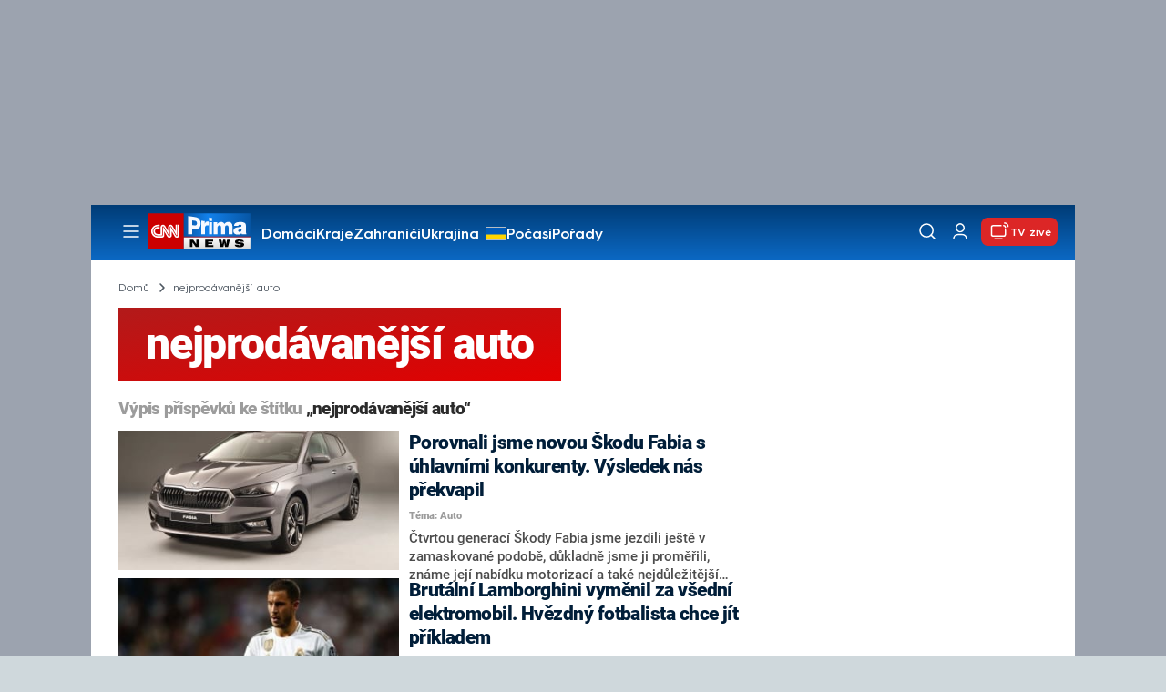

--- FILE ---
content_type: text/javascript
request_url: https://assets.cnn.iprima.cz/js/gallery-bundle.bac1fb60.js
body_size: 70
content:
"use strict";(self.webpackChunkprima_cnn_news_frontend_microapp=self.webpackChunkprima_cnn_news_frontend_microapp||[]).push([[614],{26183:function(n,c,e){e(19273),e(51387),e(14599)}},function(n){n.O(0,[777,418,880,863],(function(){return c=26183,n(n.s=c);var c}));n.O()}]);